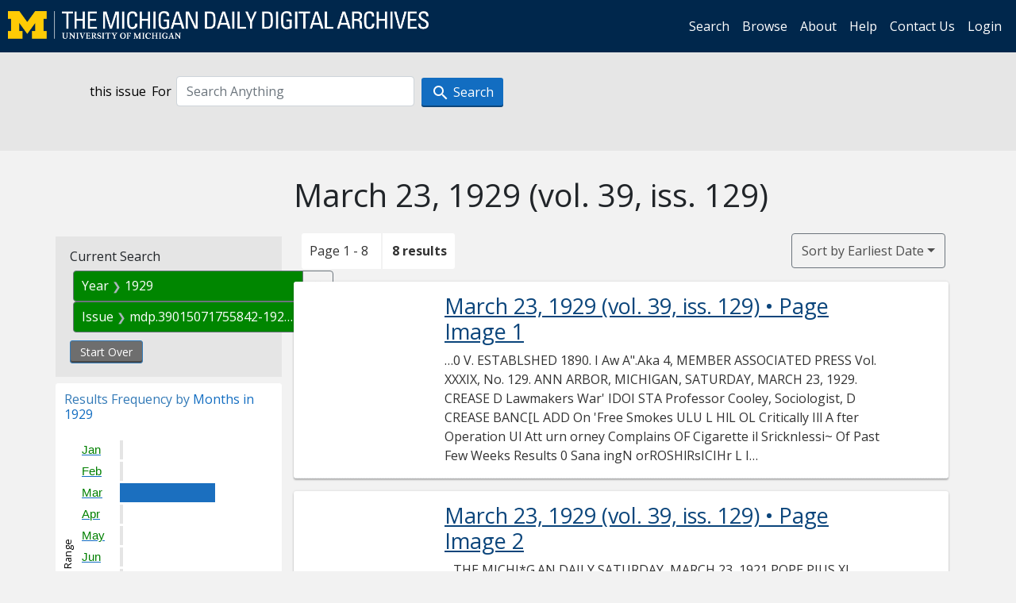

--- FILE ---
content_type: text/html; charset=utf-8
request_url: https://digital.bentley.umich.edu/midaily/search?f%5Bdate_issued_yyyy_ti%5D%5B%5D=1929&f%5Bissue_identifier%5D%5B%5D=mdp.39015071755842-1929-03-23-1&sort=date_issued_dt+asc%2C+issue_no_t_sort+asc%2C+issue_sequence+asc
body_size: 7680
content:
<!DOCTYPE html>
<html lang="en" class="no-js">
  <head>
    <meta charset="utf-8">
    <meta http-equiv="Content-Type" content="text/html; charset=utf-8">

    <!-- Mobile viewport optimization h5bp.com/ad -->
    <meta name="HandheldFriendly" content="True">
    <meta name="viewport" content="width=device-width,initial-scale=1.0">
    
    <!-- Internet Explorer use the highest version available -->
    <meta http-equiv="X-UA-Compatible" content="IE=edge">

    <!-- Mobile IE allows us to activate ClearType technology for smoothing fonts for easy reading -->
    <!--[if IEMobile]>
      <meta http-equiv="cleartype" content="on">
    <![endif]-->

    <title>Year: 1929 / Issue: mdp.39015071755842-1929-03-23-1 - Michigan Daily Digital Archives - Search Results</title>
    <link rel="icon" type="image/x-icon" href="/assets/favicon-06b0ea96dea0d0e5709c1ccef65ee98f6f9ee8eeb905f9bbcfcf386834c38d1a.ico" />
    <link rel="stylesheet" href="/assets/application-0daee5089a4ca5fe0af2f67e2aca87ca57243ebd0564ee60a985b70b826f7586.css" media="all" />
    <script src="/assets/application-0aa47976aed52750af4366be76e74a1d988e2dcc6a3675f15dc5acb94c4d7957.js"></script>

    <meta name="csrf-param" content="authenticity_token" />
<meta name="csrf-token" content="zmURl23PwOc-K2Q_IYKsiybtgPpYb_VfFBSJZmRJxin3s3jwYODP5Z5cNCwS6_FXoFkRJthC6I3t7EMGmqs8VQ" />
    
      <link rel="repository" href="https://quod.lib.umich.edu/cgi/i/image/api/" />
  <link rel="alternate" type="application/rss+xml" title="RSS for results" href="/midaily/search.rss?f%5Bdate_issued_yyyy_ti%5D%5B%5D=1929&amp;f%5Bissue_identifier%5D%5B%5D=mdp.39015071755842-1929-03-23-1&amp;sort=date_issued_dt+asc%2C+issue_no_t_sort+asc%2C+issue_sequence+asc" />
  <link rel="alternate" type="application/atom+xml" title="Atom for results" href="/midaily/search.atom?f%5Bdate_issued_yyyy_ti%5D%5B%5D=1929&amp;f%5Bissue_identifier%5D%5B%5D=mdp.39015071755842-1929-03-23-1&amp;sort=date_issued_dt+asc%2C+issue_no_t_sort+asc%2C+issue_sequence+asc" />


    <!-- Le HTML5 shim, for IE6-8 support of HTML5 elements -->
    <!--[if lt IE 9]>
      <script src="//html5shim.googlecode.com/svn/trunk/html5.js"></script>
    <![endif]-->

    <link href="https://fonts.googleapis.com/css?family=Open+Sans:400,700" rel="stylesheet">

    <script>(function(w,d,s,l,i){w[l]=w[l]||[];w[l].push({'gtm.start':
    new Date().getTime(),event:'gtm.js'});var f=d.getElementsByTagName(s)[0],
    j=d.createElement(s),dl=l!='dataLayer'?'&l='+l:'';j.async=true;j.src=
    'https://www.googletagmanager.com/gtm.js?id='+i+dl;f.parentNode.insertBefore(j,f);
    })(window,document,'script','dataLayer','GTM-WBJ7G26');</script>

  </head>
  <body class="blacklight-catalog blacklight-catalog-index" >

    <nav class="navbar navbar-expand-lg navbar-dark align-items-center" id="header-navbar" style="gap: 1rem;">
  <div class="d-flex flex-column flex-lg-row flex-grow-1" data-class="collapse navbar-collapse">
    <a class="navbar-brand" href="https://digital.bentley.umich.edu/midaily"><img alt="The Michigan Daily Digital Archives" height="35" style="margin-top: -8px" src="/assets/The-Michigan-Daily-Digital-Archive-Header-Graphic-97ff19d10db46c81cc6a22da618a557b5a6fcd4d8ec404269d7ae0e05aee4546.png" /></a>
      <ul id="skip">
    <li><a href="#content">Skip to results</a></li>
    <li><a href="#search-navbar">Skip to search form</a></li>
    <li><a href="#sidebar">Skip to search results filters</a></li>
</ul>


    <div class="collapse navbar-collapse justify-content-end" id="user-util-collapse">
        <ul class="navbar-nav flex-direction-row justify-content-end">
    <li class="nav-item"><a class="nav-link" href="/midaily/search">Search</a></li>

    <li class="nav-item"><a class="nav-link" href="/midaily/browse">Browse</a></li>
    <li class="nav-item"><a class="nav-link" href="/midaily/donors">About</a></li>
    <li class="nav-item"><a class="nav-link" href="/midaily/how_to_search">Help</a></li>
    <li class="nav-item"><a class="nav-link" href="https://umich.qualtrics.com/jfe/form/SV_8qx7Ino9hw7LSQu?publication=midaily" referrerpolicy="unsafe-url">Contact Us</a></li>

        <li class="nav-item">
          <a class="nav-link" href="/login_info">Login</a>
        </li>

  </ul>

    </div>
  </div>
  <button class="navbar-toggler align-self-start" type="button" data-toggle="collapse" data-target="#user-util-collapse" aria-controls="navbarTogglerDemo01" aria-expanded="false" aria-label="Toggle navigation">
    <span class="navbar-toggler-icon"></span>
  </button>
</nav>




  <div id="search-navbar" class="navbar navbar-default p-0" role="navigation">
    
<div class="container-fluid site-search" aria-live="polite">
  <div class="row">
    <form role="search" class="form-horizontal site-search-form" action="https://digital.bentley.umich.edu/midaily/search" accept-charset="UTF-8" method="get">
      <input type="hidden" name="f[date_issued_yyyy_ti][]" value="1929" autocomplete="off" />
<input type="hidden" name="f[issue_identifier][]" value="mdp.39015071755842-1929-03-23-1" autocomplete="off" />
<input type="hidden" name="sort" value="date_issued_dt asc, issue_no_t_sort asc, issue_sequence asc" autocomplete="off" />
<input type="hidden" name="publication" value="midaily" autocomplete="off" />      
      <input type="hidden" name="search_field" id="search_field" value="all_fields" autocomplete="off" />
      <div class="form-group">
        <div class="col-xs-12">
            <span>this issue</span>
          <span class="q-block">
            <label for="q" class="control-label search-label for-label">For</label>
            <input type="text" name="q" id="q" placeholder="Search Anything" class="form-control" />
            <!-- <button class="btn btn-primary btn-lg">Search </button> -->
            <button type="submit" class="btn btn-action btn-primary" xid="search">
              <span class="icon_search icon_16px"></span>
              <span class="hidden icon_rotate_right icon_16px glyphicon-refresh-animate"></span> 
              <span class="submit-search-text">Search</span>
            </button>
          </span>
        </div>
      </div>
</form>  </div>
</div>


  </div>


    <div id="blacklight-modal" class="modal fade" tabindex="-1" role="dialog" aria-hidden="true" data-turbo="false">
  <div class="modal-dialog modal-lg" role="document">
    <div class="modal-content">
    </div>
  </div>
</div>


    <main class="py-3">
        <div class="container">

        <div class="row">
          <div class="col-md-9 offset-md-3 col-sm-8 offset-sm-4 col-xs-12 mt-3">
            <h1>    March 23, 1929<span class='hidden-xs'> (vol. 39, iss. 129)</span>
</h1>
          </div>
        </div>

      <div class="row">
        



<div id="sidebar" class="col-md-3 col-sm-4 col-xs-12">
    <div id="appliedParams" class="constraints-container">
    
    <h3>Current Search</h3>

    
<span class="btn-group applied-filter constraint filter filter-date_issued_yyyy_ti">
  <span class="constraint-value btn btn-outline-secondary">
      <span class="filter-name">Year</span>
      <span class="filter-value" title="1929">1929</span>
  </span>
    <a class="btn btn-outline-secondary remove" href="/midaily/search?f%5Bissue_identifier%5D%5B%5D=mdp.39015071755842-1929-03-23-1&amp;sort=date_issued_dt+asc%2C+issue_no_t_sort+asc%2C+issue_sequence+asc">
      <span class="remove-icon" aria-hidden="true">✖</span>
      <span class="sr-only visually-hidden">
        Remove constraint Year: 1929
      </span>
</a></span>



<span class="btn-group applied-filter constraint filter filter-issue_identifier">
  <span class="constraint-value btn btn-outline-secondary">
      <span class="filter-name">Issue</span>
      <span class="filter-value" title="mdp.39015071755842-1929-03-23-1">mdp.39015071755842-1929-03-23-1</span>
  </span>
    <a class="btn btn-outline-secondary remove" href="/midaily/search?f%5Bdate_issued_yyyy_ti%5D%5B%5D=1929&amp;sort=date_issued_dt+asc%2C+issue_no_t_sort+asc%2C+issue_sequence+asc">
      <span class="remove-icon" aria-hidden="true">✖</span>
      <span class="sr-only visually-hidden">
        Remove constraint Issue: mdp.39015071755842-1929-03-23-1
      </span>
</a></span>


    <div>
      <a class="catalog_startOverLink btn btn-text" id="startOverLink" href="/midaily/search">Start Over</a>
    </div>
  </div>      
 

  <div id="searchGraph" class="clearfix">
    <h2 class="sr-only">Explore by Months in 1929</h2>
    <span 
    id="graph_data" 
    class="hidden" 
    data-chart-title="Months in 1929" 
    data-highest-col="8" 
    data-lowest-col="8"      
    data-facet-key="date_issued_mm_ti"      
    data-col-names="1, 2, 3, 4, 5, 6, 7, 8, 9, 10, 11, 12" 
    data-col-values="0, 0, 8, 0, 0, 0, 0, 0, 0, 0, 0, 0"  
    data-col-links="#, #, /midaily/search?f%5Bdate_issued_mm_ti%5D%5B%5D=3&amp;f%5Bdate_issued_yyyy_ti%5D%5B%5D=1929&amp;f%5Bissue_identifier%5D%5B%5D=mdp.39015071755842-1929-03-23-1&amp;sort=date_issued_dt+asc%2C+issue_no_t_sort+asc%2C+issue_sequence+asc, #, #, #, #, #, #, #, #, #" 
    ></span>
    
  <h3><span class="result-requency-by">Results Frequency by </span><span class="result-frequency-by-range">Months in 1929</span></h3>
  <div id="hit_chart_frame">
    <span id="y-axis-title">Date Range</span>
    <span id="x-axis-title">Pages with Results</span>
    <!-- line bar -->
  </div>
    <span id="hit_instructions">The graph is meant to give a relative scale of results. Hover over labels to see number of results.</span>
</div>
    <div id="facets" class="facets sidenav facets-toggleable-md">
  <div class="facets-header">
    <h2 class="facets-heading">Filter by Date Range Facet</h2>

    <button class="navbar-toggler navbar-toggler-right" type="button" data-toggle="collapse" data-target="#facet-panel-collapse" data-bs-toggle="collapse" data-bs-target="#facet-panel-collapse" aria-controls="facet-panel-collapse" aria-expanded="false" aria-label="Toggle facets">
      <span class="navbar-toggler-icon"></span>
</button>  </div>

  <div id="facet-panel-collapse" class="facets-collapse collapse">
      <div class="card facet-limit blacklight-issue_sequence_field ">
  <h3 class="card-header p-0 facet-field-heading" id="facet-issue_sequence_field-header">
    <button
      type="button"
      class="btn w-100 d-block btn-block p-2 text-start text-left collapse-toggle "
      data-toggle="collapse"
      data-bs-toggle="collapse"
      data-target="#facet-issue_sequence_field"
      data-bs-target="#facet-issue_sequence_field"
      aria-expanded="true"
      arial-controls="facet-issue_sequence_field"
    >
          On Page

    </button>
  </h3>
  <div id="facet-issue_sequence_field" role="region" aria-labelledby="facet-issue_sequence_field-header" class="panel-collapse facet-content collapse show">
    <div class="card-body">
              
    <ul class="facet-values list-unstyled">
      <li><span class="facet-label"><a class="facet-select" rel="nofollow" href="/midaily/search?f%5Bdate_issued_yyyy_ti%5D%5B%5D=1929&amp;f%5Bissue_identifier%5D%5B%5D=mdp.39015071755842-1929-03-23-1&amp;f%5Bissue_sequence_field%5D%5B%5D=issue_sequence_1&amp;sort=date_issued_dt+asc%2C+issue_no_t_sort+asc%2C+issue_sequence+asc">Front Page</a></span><span title="Number of records" class="facet-count">1</span></li>
    </ul>




    </div>
  </div>
</div>

<div class="card facet-limit blacklight-date_issued_yyyy10_ti ">
  <h3 class="card-header p-0 facet-field-heading" id="facet-date_issued_yyyy10_ti-header">
    <button
      type="button"
      class="btn w-100 d-block btn-block p-2 text-start text-left collapse-toggle "
      data-toggle="collapse"
      data-bs-toggle="collapse"
      data-target="#facet-date_issued_yyyy10_ti"
      data-bs-target="#facet-date_issued_yyyy10_ti"
      aria-expanded="true"
      arial-controls="facet-date_issued_yyyy10_ti"
    >
          Decade

    </button>
  </h3>
  <div id="facet-date_issued_yyyy10_ti" role="region" aria-labelledby="facet-date_issued_yyyy10_ti-header" class="panel-collapse facet-content collapse show">
    <div class="card-body">
              
    <ul class="facet-values list-unstyled">
      <li><span class="facet-label"><a class="facet-select" rel="nofollow" href="/midaily/search?f%5Bdate_issued_yyyy10_ti%5D%5B%5D=1920&amp;f%5Bdate_issued_yyyy_ti%5D%5B%5D=1929&amp;f%5Bissue_identifier%5D%5B%5D=mdp.39015071755842-1929-03-23-1&amp;sort=date_issued_dt+asc%2C+issue_no_t_sort+asc%2C+issue_sequence+asc">1920</a></span><span title="Number of records" class="facet-count">8</span></li>
    </ul>




    </div>
  </div>
</div>

<div class="card facet-limit blacklight-date_issued_yyyy_ti facet-limit-active">
  <h3 class="card-header p-0 facet-field-heading" id="facet-date_issued_yyyy_ti-header">
    <button
      type="button"
      class="btn w-100 d-block btn-block p-2 text-start text-left collapse-toggle "
      data-toggle="collapse"
      data-bs-toggle="collapse"
      data-target="#facet-date_issued_yyyy_ti"
      data-bs-target="#facet-date_issued_yyyy_ti"
      aria-expanded="true"
      arial-controls="facet-date_issued_yyyy_ti"
    >
          Year

    </button>
  </h3>
  <div id="facet-date_issued_yyyy_ti" role="region" aria-labelledby="facet-date_issued_yyyy_ti-header" class="panel-collapse facet-content collapse show">
    <div class="card-body">
              
    <ul class="facet-values list-unstyled">
      <li><span class="facet-label"><span class="selected">1929</span><a class="remove" href="/midaily/search?f%5Bissue_identifier%5D%5B%5D=mdp.39015071755842-1929-03-23-1&amp;sort=date_issued_dt+asc%2C+issue_no_t_sort+asc%2C+issue_sequence+asc"><span class="fa fa-close"></span><span class="sr-only">remove facet limit 1929</span></a></span><span title="Number of records" class="selected facet-count">8</span></li>
    </ul>




    </div>
  </div>
</div>

<div class="card facet-limit blacklight-date_issued_mm_ti ">
  <h3 class="card-header p-0 facet-field-heading" id="facet-date_issued_mm_ti-header">
    <button
      type="button"
      class="btn w-100 d-block btn-block p-2 text-start text-left collapse-toggle collapsed"
      data-toggle="collapse"
      data-bs-toggle="collapse"
      data-target="#facet-date_issued_mm_ti"
      data-bs-target="#facet-date_issued_mm_ti"
      aria-expanded="false"
      arial-controls="facet-date_issued_mm_ti"
    >
          Month

    </button>
  </h3>
  <div id="facet-date_issued_mm_ti" role="region" aria-labelledby="facet-date_issued_mm_ti-header" class="panel-collapse facet-content collapse ">
    <div class="card-body">
              
    <ul class="facet-values list-unstyled">
      <li><span class="facet-label"><a class="facet-select" rel="nofollow" href="/midaily/search?f%5Bdate_issued_mm_ti%5D%5B%5D=3&amp;f%5Bdate_issued_yyyy_ti%5D%5B%5D=1929&amp;f%5Bissue_identifier%5D%5B%5D=mdp.39015071755842-1929-03-23-1&amp;sort=date_issued_dt+asc%2C+issue_no_t_sort+asc%2C+issue_sequence+asc">March</a></span><span title="Number of records" class="facet-count">8</span></li>
    </ul>




    </div>
  </div>
</div>

<div class="card facet-limit blacklight-date_issued_dd_ti ">
  <h3 class="card-header p-0 facet-field-heading" id="facet-date_issued_dd_ti-header">
    <button
      type="button"
      class="btn w-100 d-block btn-block p-2 text-start text-left collapse-toggle collapsed"
      data-toggle="collapse"
      data-bs-toggle="collapse"
      data-target="#facet-date_issued_dd_ti"
      data-bs-target="#facet-date_issued_dd_ti"
      aria-expanded="false"
      arial-controls="facet-date_issued_dd_ti"
    >
          Day

    </button>
  </h3>
  <div id="facet-date_issued_dd_ti" role="region" aria-labelledby="facet-date_issued_dd_ti-header" class="panel-collapse facet-content collapse ">
    <div class="card-body">
              
    <ul class="facet-values list-unstyled">
      <li><span class="facet-label"><a class="facet-select" rel="nofollow" href="/midaily/search?f%5Bdate_issued_dd_ti%5D%5B%5D=23&amp;f%5Bdate_issued_yyyy_ti%5D%5B%5D=1929&amp;f%5Bissue_identifier%5D%5B%5D=mdp.39015071755842-1929-03-23-1&amp;sort=date_issued_dt+asc%2C+issue_no_t_sort+asc%2C+issue_sequence+asc">23</a></span><span title="Number of records" class="facet-count">8</span></li>
    </ul>




    </div>
  </div>
</div>

</div></div>


</div>

<div id="content" class="col-md-9 col-sm-8 col-xs-12 activate-highlighting">
  
    <h2 class="sr-only top-content-title"><span class="translation_missing" title="translation missing: en.blacklight.search.search_results_header">Search Results Header</span></h2>






<div id="sortAndPerPage">
  <section class="pagination">
      <div class="page_links">
      <span class="page_entries">
        <span class="pages-box">Page 1 - 8</span> <span class="results-box hidden-xs">8 results</span>
      </span>
    </div> 

</section>

  <div class="search-widgets">
        <div id="sort-dropdown" class="btn-group sort-dropdown">
  <button name="button" type="submit" class="btn btn-outline-secondary dropdown-toggle" aria-expanded="false" data-toggle="dropdown" data-bs-toggle="dropdown">Sort<span class="d-none d-sm-inline"> by Earliest Date</span><span class="caret"></span></button>

  <div class="dropdown-menu" role="menu">
      <a class="dropdown-item " role="menuitem" href="/midaily/search?f%5Bdate_issued_yyyy_ti%5D%5B%5D=1929&amp;f%5Bissue_identifier%5D%5B%5D=mdp.39015071755842-1929-03-23-1&amp;sort=relevance">Interesting</a>
      <a class="dropdown-item " role="menuitem" href="/midaily/search?f%5Bdate_issued_yyyy_ti%5D%5B%5D=1929&amp;f%5Bissue_identifier%5D%5B%5D=mdp.39015071755842-1929-03-23-1&amp;sort=date_issued_dt+desc%2C+issue_no_t_sort+asc%2C+issue_sequence+asc">Latest Date</a>
      <a class="dropdown-item active" role="menuitem" aria-current="page" href="/midaily/search?f%5Bdate_issued_yyyy_ti%5D%5B%5D=1929&amp;f%5Bissue_identifier%5D%5B%5D=mdp.39015071755842-1929-03-23-1&amp;sort=date_issued_dt+asc%2C+issue_no_t_sort+asc%2C+issue_sequence+asc">Earliest Date</a>
  </div>
</div>



</div>
</div>

<h2 class="sr-only">Search Results</h2>

  <div id="documents" class="documents-list container-fluid">
  <article class="row document" data-words="[]" data-identifier="bhl_midaily:mdp.39015071755842-00000267:WORDS00000267">
    <span class="row-thumbnail" aria-hidden="true" tabindex="-1">
        <a tabindex="-1" class="thumbnail loading" data-min-width="150" data-min-height="195" aria-describedby="_mdp.39015071755842-00000267" href="/midaily/mdp.39015071755842/267"><img data-src="https://quod.lib.umich.edu/cgi/i/image/api/tile/bhl_midaily:mdp.39015071755842-00000267:IMG00000267/full/150,/0/default.jpg" tabindex="-1" aria-hidden="true" alt="image of March 23, 1929 - number 1" /></a>
    </span>
    <div class="row-article-text">
        <a href="/midaily/mdp.39015071755842/267">
    <h3 id="_mdp.39015071755842-00000267">
        March 23, 1929
        <span class="subtitle">
            (vol. 39, iss. 129)
            &#8226; Page Image 1</span>
    </h3>
</a>

<p>&#8230;0  V.  ESTABLSHED 1890.  I  Aw A".Aka  4,  MEMBER ASSOCIATED PRESS  Vol. XXXIX, No. 129. ANN ARBOR, MICHIGAN, SATURDAY, MARCH 23, 1929. CREASE D Lawmakers War' IDOI STA Professor Cooley, Sociologist, D CREASE BANC[L ADD On 'Free Smokes ULU L HlL OL Critically Ill A fter Operation Ul Att urn orney Complains OF Cigarette il SricknIessi~ Of Past Few Weeks Results 0 Sana ingN orROSHlRsICIHr L I SLIaVlasInAnInrConfinementAIMA55tM N IlIU~b tt~in~n...&#8230;</p>

    </div>

</article>
    <article class="row document" data-words="[]" data-identifier="bhl_midaily:mdp.39015071755842-00000268:WORDS00000268">
    <span class="row-thumbnail" aria-hidden="true" tabindex="-1">
        <a tabindex="-1" class="thumbnail loading" data-min-width="150" data-min-height="194" aria-describedby="_mdp.39015071755842-00000268" href="/midaily/mdp.39015071755842/268"><img data-src="https://quod.lib.umich.edu/cgi/i/image/api/tile/bhl_midaily:mdp.39015071755842-00000268:IMG00000268/full/150,/0/default.jpg" tabindex="-1" aria-hidden="true" alt="image of March 23, 1929 - number 2" /></a>
    </span>
    <div class="row-article-text">
        <a href="/midaily/mdp.39015071755842/268">
    <h3 id="_mdp.39015071755842-00000268">
        March 23, 1929
        <span class="subtitle">
            (vol. 39, iss. 129)
            &#8226; Page Image 2</span>
    </h3>
</a>

<p>&#8230;THE MICHI*G.AN  DAILY  SATURDAY, MARCH 23, 1921  POPE PIUS XI MAKES PLANS TO VISIT CLOISTER OF MONTECASSINO AS FIRST TRIP FROM VATICAN 4r a. yr . ,~ A f }CC Pope Pius XI, left, is planning a trip to the cloister of Montecassino, which lies between Rome and Naples, as the first spot which he will visit outside the Vatican. This visit of the Pope celebrates the {600th annoversary of Saint Benedict. The cloister s shown on the right.  IPUNIVERS...&#8230;</p>

    </div>

</article>
    <article class="row document" data-words="[]" data-identifier="bhl_midaily:mdp.39015071755842-00000269:WORDS00000269">
    <span class="row-thumbnail" aria-hidden="true" tabindex="-1">
        <a tabindex="-1" class="thumbnail loading" data-min-width="150" data-min-height="195" aria-describedby="_mdp.39015071755842-00000269" href="/midaily/mdp.39015071755842/269"><img data-src="https://quod.lib.umich.edu/cgi/i/image/api/tile/bhl_midaily:mdp.39015071755842-00000269:IMG00000269/full/150,/0/default.jpg" tabindex="-1" aria-hidden="true" alt="image of March 23, 1929 - number 3" /></a>
    </span>
    <div class="row-article-text">
        <a href="/midaily/mdp.39015071755842/269">
    <h3 id="_mdp.39015071755842-00000269">
        March 23, 1929
        <span class="subtitle">
            (vol. 39, iss. 129)
            &#8226; Page Image 3</span>
    </h3>
</a>

<p>&#8230;3 23, 1~2~ THE MICHICAN tjAT!YK  NW YORK CONFERENCE WILL DRAFT PLAN TO CONTROL FOREIGN STUDENTS MAY TAKE EXAMS ABROAIJ New System Aims To Prevent Illegial Entrance Of Aliens Ira M. Smith, registrar of the University, departed yesterday afternoon for New York to - attend a meetintg today of the committee of the College Entrance Examina- tion board, which will consider the final draft of the plan whereby foreign students planning 'to seek adm...&#8230;</p>

    </div>

</article>
    <article class="row document" data-words="[]" data-identifier="bhl_midaily:mdp.39015071755842-00000270:WORDS00000270">
    <span class="row-thumbnail" aria-hidden="true" tabindex="-1">
        <a tabindex="-1" class="thumbnail loading" data-min-width="150" data-min-height="195" aria-describedby="_mdp.39015071755842-00000270" href="/midaily/mdp.39015071755842/270"><img data-src="https://quod.lib.umich.edu/cgi/i/image/api/tile/bhl_midaily:mdp.39015071755842-00000270:IMG00000270/full/150,/0/default.jpg" tabindex="-1" aria-hidden="true" alt="image of March 23, 1929 - number 4" /></a>
    </span>
    <div class="row-article-text">
        <a href="/midaily/mdp.39015071755842/270">
    <h3 id="_mdp.39015071755842-00000270">
        March 23, 1929
        <span class="subtitle">
            (vol. 39, iss. 129)
            &#8226; Page Image 4</span>
    </h3>
</a>

<p>&#8230;PAM FOB  THE MICHIcAN DAILY  SATURDAY) IV1ARCIT 23, 1 3  PA~! FOUT~ SAT'U~DAY, MARCH 2~, 19~9  . .,:  Published every morning except Monday duiig the University vear by the Board in Control of Student Publicatir Member of Western Conference Editorialt Association.1 The Associated Press is exclusively en-j titled to the, use fn republication of all news dispatches credited to it or not otherwisel credited in this paper and the local news pub- f...&#8230;</p>

    </div>

</article>
    <article class="row document" data-words="[]" data-identifier="bhl_midaily:mdp.39015071755842-00000271:WORDS00000271">
    <span class="row-thumbnail" aria-hidden="true" tabindex="-1">
        <a tabindex="-1" class="thumbnail loading" data-min-width="150" data-min-height="195" aria-describedby="_mdp.39015071755842-00000271" href="/midaily/mdp.39015071755842/271"><img data-src="https://quod.lib.umich.edu/cgi/i/image/api/tile/bhl_midaily:mdp.39015071755842-00000271:IMG00000271/full/150,/0/default.jpg" tabindex="-1" aria-hidden="true" alt="image of March 23, 1929 - number 5" /></a>
    </span>
    <div class="row-article-text">
        <a href="/midaily/mdp.39015071755842/271">
    <h3 id="_mdp.39015071755842-00000271">
        March 23, 1929
        <span class="subtitle">
            (vol. 39, iss. 129)
            &#8226; Page Image 5</span>
    </h3>
</a>

<p>&#8230;SATTTrA'7, TvTArTTT  TH E M I C H I CIAN  TEA I Z  1 -AC- ETV  IVA 0 IAA i  I  I C'  PLN R T IVIS d Barbour Scholarship Committee Will -i SHIMINO ENIS T Receive Reports Of "GRAND RAPIDS" ROOM] IED A Scholarships And Fellowships Dormitory Systems1S R H BY MA T' PN --IPractically all of the furniture for donated IT Barbour scholarships and fel Tethreenew Barbourfellows areiIn conjunction with the plans the Michigan League is being pur- ed s...&#8230;</p>

    </div>

</article>
    <article class="row document" data-words="[]" data-identifier="bhl_midaily:mdp.39015071755842-00000272:WORDS00000272">
    <span class="row-thumbnail" aria-hidden="true" tabindex="-1">
        <a tabindex="-1" class="thumbnail loading" data-min-width="150" data-min-height="195" aria-describedby="_mdp.39015071755842-00000272" href="/midaily/mdp.39015071755842/272"><img data-src="https://quod.lib.umich.edu/cgi/i/image/api/tile/bhl_midaily:mdp.39015071755842-00000272:IMG00000272/full/150,/0/default.jpg" tabindex="-1" aria-hidden="true" alt="image of March 23, 1929 - number 6" /></a>
    </span>
    <div class="row-article-text">
        <a href="/midaily/mdp.39015071755842/272">
    <h3 id="_mdp.39015071755842-00000272">
        March 23, 1929
        <span class="subtitle">
            (vol. 39, iss. 129)
            &#8226; Page Image 6</span>
    </h3>
</a>

<p>&#8230;THE MICHIGAN DAILY SATURDAY, MARCH  23, 129  PRACTICE TO  BEGIN  FOLLOWING  VACATION  SEGRAVE'S WIINNING SPEEDBOAT P/ESLD p VARSITY SWIMMERS PRACTICE FOR 00aHULK-1 , NATIONALTITLEs MEET tNEXT; WEEK ilehll ders rMichigan'sh dVarsity swimming hopes that his team can win the tam, having accounted fo its 200 Yard relay with a new world Tthird consecutive Conference title,r anain poid int ed Ke -- is now bendingeveryeffort toward .laye - Displacenh...&#8230;</p>

    </div>

</article>
    <article class="row document" data-words="[]" data-identifier="bhl_midaily:mdp.39015071755842-00000273:WORDS00000273">
    <span class="row-thumbnail" aria-hidden="true" tabindex="-1">
        <a tabindex="-1" class="thumbnail loading" data-min-width="150" data-min-height="195" aria-describedby="_mdp.39015071755842-00000273" href="/midaily/mdp.39015071755842/273"><img data-src="https://quod.lib.umich.edu/cgi/i/image/api/tile/bhl_midaily:mdp.39015071755842-00000273:IMG00000273/full/150,/0/default.jpg" tabindex="-1" aria-hidden="true" alt="image of March 23, 1929 - number 7" /></a>
    </span>
    <div class="row-article-text">
        <a href="/midaily/mdp.39015071755842/273">
    <h3 id="_mdp.39015071755842-00000273">
        March 23, 1929
        <span class="subtitle">
            (vol. 39, iss. 129)
            &#8226; Page Image 7</span>
    </h3>
</a>

<p>&#8230;SATURDAY, MARCH 23, 1929 T H E MICHIGAN DA1LIY  PAGE, OinEVE~  _ _ a  n'I le f eA ii-canmus W restli~igIeCt'lc A D$"RT'" IFAK UIEI) lhne7I e ADERTISING _o';310 s. State. Ponxe927: Eewai  Green purse containig a er pen and other valuabic8. d. Dial 3018. 45  'qlr.r 4%.,1v rlv w v r L .s r r . 'qlmmer w r w r v . f .a.. a r v r r r r,;Mft a, r -996 a.i v' r  AWARD NUMERALS TO EIGHT CLASS WINNERS Southworth Wins Over Brockmeyer In Feature Match A...&#8230;</p>

    </div>

</article>
    <article class="row document" data-words="[]" data-identifier="bhl_midaily:mdp.39015071755842-00000274:WORDS00000274">
    <span class="row-thumbnail" aria-hidden="true" tabindex="-1">
        <a tabindex="-1" class="thumbnail loading" data-min-width="150" data-min-height="195" aria-describedby="_mdp.39015071755842-00000274" href="/midaily/mdp.39015071755842/274"><img data-src="https://quod.lib.umich.edu/cgi/i/image/api/tile/bhl_midaily:mdp.39015071755842-00000274:IMG00000274/full/150,/0/default.jpg" tabindex="-1" aria-hidden="true" alt="image of March 23, 1929 - number 8" /></a>
    </span>
    <div class="row-article-text">
        <a href="/midaily/mdp.39015071755842/274">
    <h3 id="_mdp.39015071755842-00000274">
        March 23, 1929
        <span class="subtitle">
            (vol. 39, iss. 129)
            &#8226; Page Image 8</span>
    </h3>
</a>

<p>&#8230;TH.E MICHICAN  DAILY  SATURDAY, MARCH 22, 192.9  THE MICHICAN DAILY SATTJ~tAY, MAflCIT 23, 1929  .... ..  DEPARTMENT OF COMMERCE SHOWSj 'DAILY OFFICIAL BULLETIN MORTALITY RATE IS ON INCREASEA Publication in the Bulletin is constructive notice to all members According to reports issued by The figures show that there has MAY PATY btIAIRMAN of the University. Copy received by the Assistant to the Presi the Department of Commerce the been an incre...&#8230;</p>

    </div>

</article>
    
</div>





    <script>
      // have to loop through all these else not all the paragraphs are shaved?
      $(".row-article-text p").each(function() {
        $(this).shave(150);
      })
    </script>
</div>
<a id="back-to-top" href="#" class="btn btn-primary btn-lg back-to-top" 
  role="button" title="Back to Top" data-toggle="tooltip" data-placement="top">
  <i class="icon_keyboard_arrow_up icon_16px" aria-hidden="true"></i> <span class="back-to-top-text">Back to Top</span>
</a> 


      </div>

    </div>

    </main>

    <footer data-class="navbar ">
    <div class="navbar container-fluid">
        <ul class="navbar-nav">
            <li class="nav-item"><a class="nav-link" href="/midaily/how_to_search">Help</a></li>
            <li class="nav-item"><a class="nav-link" href="/midaily">Home</a></li>
        </ul>
    </div>
    <div class="container-fluid copyright">
        <div class="col-md-12 py-1 px-0">
            <p>
                <span>&copy; 2026 <a href="http://www.regents.umich.edu">Regents of the University of Michigan</a></span>
            </p>
        </div>
    </div>
</footer>


  </body>
</html>

